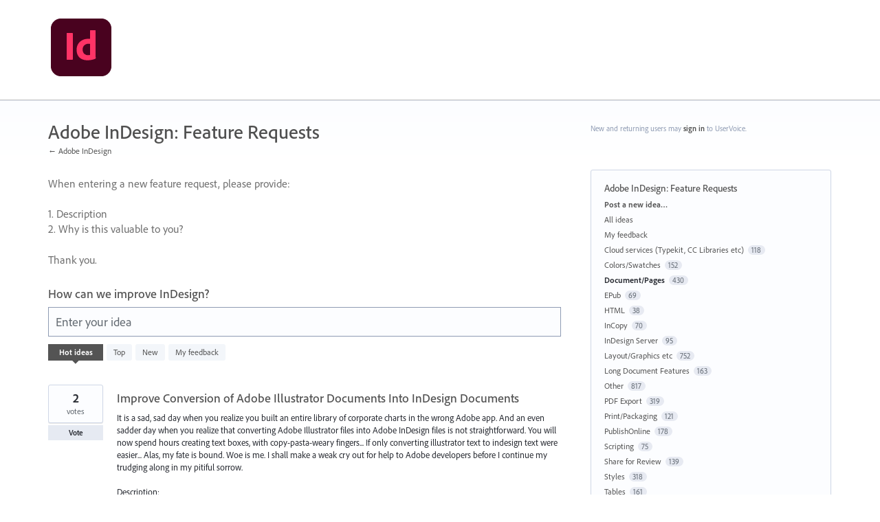

--- FILE ---
content_type: application/javascript; charset=utf-8
request_url: https://by2.uservoice.com/t2/539320/portal/track.js?_=1768801727862&s=0&c=__uvSessionData0
body_size: 5
content:
__uvSessionData0({"uvts":"5ef3c3f2-e90d-4e23-6cb2-d1f76f11669f"});

--- FILE ---
content_type: image/svg+xml
request_url: https://indesign.uservoice.com/auth-component/uv-auth/icons/facebook.svg
body_size: 262
content:
<?xml version="1.0" encoding="UTF-8"?>
<svg width="1027px" height="1027px" viewBox="0 0 1027 1027" version="1.1" xmlns="http://www.w3.org/2000/svg" xmlns:xlink="http://www.w3.org/1999/xlink">
    <!-- Generator: Sketch 43.2 (39069) - http://www.bohemiancoding.com/sketch -->
    <title>Artboard</title>
    <desc>Created with Sketch.</desc>
    <defs></defs>
    <g id="Page-1" stroke="none" stroke-width="1" fill="none" fill-rule="evenodd">
        <g id="Artboard">
            <circle id="Oval" fill="#1877F2" cx="513.5" cy="513.5" r="513.5"></circle>
            <path d="M434,1019.95459 C459.750928,1023.93483 486.134291,1026 513,1026 C540.561679,1026 567.615699,1023.82645 594,1019.64141 L594,660 L713.3,660 L736,512 L594,512 L594,415.957 C594,375.467 613.835,336 677.438,336 L742,336 L742,210 C742,210 683.407,200 627.39,200 C510.438,200 434,270.88 434,399.2 L434,512 L304,512 L304,660 L434,660 L434,1019.95459 Z" id="Combined-Shape" fill="#FFFFFF"></path>
        </g>
    </g>
</svg>